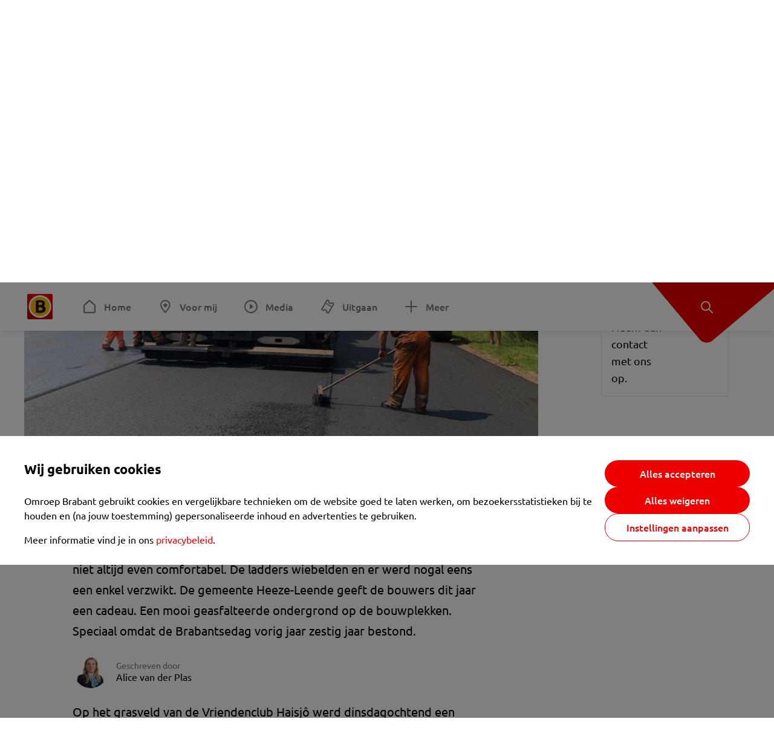

--- FILE ---
content_type: text/html; charset=utf-8
request_url: https://www.omroepbrabant.nl/nieuws/2741766/bouwers-brabantsedag-krijgen-nieuwe-ondergrond-om-veiliger-te-werken
body_size: 14744
content:
<!DOCTYPE html><html lang="nl" class="theme theme--light"><head><meta charSet="utf-8"/><meta name="viewport" content="width=device-width"/><link rel="preconnect" href="https://api.smartocto.com"/><link rel="preconnect" href="https://fcmregistrations.googleapis.com"/><link rel="preconnect" href="https://firebaseinstallations.googleapis.com"/><link rel="preconnect" href="https://measure.smartocto.com"/><link rel="preconnect" href="https://tentacles.smartocto.com"/><link rel="preconnect" href="https://www.gstatic.com"/><link rel="preload" href="/fonts/ubuntu-regular.woff2" as="font" type="font/woff2" crossorigin="anonymous"/><link rel="preload" href="/fonts/ubuntu-medium.woff2" as="font" type="font/woff2" crossorigin="anonymous"/><link rel="preload" href="/fonts/ubuntu-bold.woff2" as="font" type="font/woff2" crossorigin="anonymous"/><title>Bouwers Brabantsedag krijgen nieuwe ondergrond om veiliger te werken - Omroep Brabant: het laatste nieuws uit Brabant, sport en informatie uit jouw regio.</title><link rel="canonical" href="https://www.omroepbrabant.nl/nieuws/2741766/bouwers-brabantsedag-krijgen-nieuwe-ondergrond-om-veiliger-te-werken"/><meta name="description" content="Modder, gras en los zand. Zestig jaar lang was dat de ondergrond voor de bouwers van de cultuurhistorische optocht van de Brabantsedag. En dat was niet altijd even comfortabel. De ladders wiebelden en er werd nogal eens een enkel verzwikt. De gemeente Heeze-Leende geeft de bouwers dit jaar een cadeau. Een mooi geasfalteerde ondergrond op de bouwplekken. Speciaal omdat de Brabantsedag vorig jaar zestig jaar bestond."/><meta name="keywords" content="brabantsedag"/><meta property="og:title" content="Bouwers Brabantsedag krijgen nieuwe ondergrond om veiliger te werken"/><meta property="og:locale" content="nl_NL"/><meta property="og:site_name" content="Omroep Brabant: het laatste nieuws uit Brabant, sport en informatie uit jouw regio."/><meta property="og:url" content="https://www.omroepbrabant.nl/nieuws/2741766/bouwers-brabantsedag-krijgen-nieuwe-ondergrond-om-veiliger-te-werken"/><meta property="og:description" content="Modder, gras en los zand. Zestig jaar lang was dat de ondergrond voor de bouwers van de cultuurhistorische optocht van de Brabantsedag. En dat was niet altijd even comfortabel. De ladders wiebelden en er werd nogal eens een enkel verzwikt. De gemeente Heeze-Leende geeft de bouwers dit jaar een cadeau. Een mooi geasfalteerde ondergrond op de bouwplekken. Speciaal omdat de Brabantsedag vorig jaar zestig jaar bestond."/><meta property="og:image" content="https://api.omroepbrabant.nl/img/f/1280/720/0.44/0.52/[base64]"/><meta property="og:image:secure_url" content="https://api.omroepbrabant.nl/img/f/1280/720/0.44/0.52/[base64]"/><meta property="og:image:width" content="1200"/><meta property="og:image:height" content="630"/><meta property="fb:app_id" content="149479215220651"/><meta name="twitter:title" content="Bouwers Brabantsedag krijgen nieuwe ondergrond om veiliger te werken"/><meta name="twitter:site" content="@omroepbrabant"/><meta name="twitter:card" content="summary_large_image"/><meta name="twitter:description" content="Modder, gras en los zand. Zestig jaar lang was dat de ondergrond voor de bouwers van de cultuurhistorische optocht van de Brabantsedag. En dat was niet altijd even comfortabel. De ladders wiebelden en er werd nogal eens een enkel verzwikt. De gemeente Heeze-Leende geeft de bouwers dit jaar een cadeau. Een mooi geasfalteerde ondergrond op de bouwplekken. Speciaal omdat de Brabantsedag vorig jaar zestig jaar bestond."/><meta name="twitter:image" content="https://api.omroepbrabant.nl/img/f/1280/720/0.44/0.52/[base64]"/><link rel="alternate" type="application/rss+xml" title="RSS Feed van Omroep Brabant: het laatste nieuws uit Brabant, sport en informatie uit jouw regio." href="/rss"/><meta name="google-site-verification" content="uYIyPL0CGJu94vOAJs2FhmRO63TfcSess2HGBdUE5wk"/><meta name="google-play-app" content="app-id=nl.omroepbrabant.android"/><meta name="apple-itunes-app" content="app-id=421375755"/><meta name="article-id" content="2741766"/><meta name="category" content="news"/><meta name="url-category1" content="news item"/><meta property="article:published_time" content="2018-05-22T12:50:00Z"/><meta property="article:modified_time" content="2025-09-22T09:58:10Z"/><meta property="og:type" content="article"/><meta property="og:article:tag" content="BRABANTSEDAG"/><script type="application/ld+json">{
  &quot;@context&quot;: &quot;https://schema.org&quot;,
  &quot;@type&quot;: &quot;NewsArticle&quot;,
  &quot;headline&quot;: &quot;Bouwers Brabantsedag krijgen nieuwe ondergrond om veiliger te werken&quot;,
  &quot;description&quot;: &quot;Modder, gras en los zand. Zestig jaar lang was dat de ondergrond voor de bouwers van de cultuurhistorische optocht van de Brabantsedag. En dat was niet altijd e&quot;,
  &quot;datePublished&quot;: &quot;2018-05-22T12:50:00.000Z&quot;,
  &quot;dateModified&quot;: &quot;2025-09-22T09:58:10.000Z&quot;,
  &quot;author&quot;: [
    {
      &quot;@type&quot;: &quot;Person&quot;,
      &quot;name&quot;: &quot;Alice van der Plas&quot;
    }
  ],
  &quot;publisher&quot;: {
    &quot;@type&quot;: &quot;Organization&quot;,
    &quot;name&quot;: &quot;Omroep Brabant&quot;,
    &quot;url&quot;: &quot;https://www.omroepbrabant.nl&quot;,
    &quot;logo&quot;: {
      &quot;@type&quot;: &quot;ImageObject&quot;,
      &quot;url&quot;: &quot;https://www.omroepbrabant.nl/logo.svg&quot;
    }
  },
  &quot;mainEntityOfPage&quot;: {
    &quot;@type&quot;: &quot;WebPage&quot;,
    &quot;@id&quot;: &quot;https://www.omroepbrabant.nl/nieuws/2741766/bouwers-brabantsedag-krijgen-nieuwe-ondergrond-om-veiliger-te-werken&quot;
  },
  &quot;image&quot;: {
    &quot;@type&quot;: &quot;ImageObject&quot;,
    &quot;url&quot;: &quot;https://api.omroepbrabant.nl/img/f/768/432/0.44/0.52/[base64]&quot;,
    &quot;caption&quot;: &quot;Het eerste asfalt voor de wagenbouwers wordt gelegd&quot;
  },
  &quot;articleBody&quot;: &quot;Modder, gras en los zand. Zestig jaar lang was dat de ondergrond voor de bouwers van de cultuurhistorische optocht van de Brabantsedag. En dat was niet altijd even comfortabel. De ladders wiebelden en er werd nogal eens een enkel verzwikt. De gemeente Heeze-Leende geeft de bouwers dit jaar een cadeau. Een mooi geasfalteerde ondergrond op de bouwplekken. Speciaal omdat de Brabantsedag vorig jaar zestig jaar bestond. Op het grasveld van de Vriendenclub Haisjô werd dinsdagochtend een perfect stukje asfalt aangelegd. Aan boord van de asfalteermachine zit burgemeester Paul Verhoeven van de gemeente Heeze-Leende. \&quot;Vanuit de organisatie kregen we al eerder signalen dat mensen in de modder stonden en op oneffen gebied\&quot;, vertelt de burgemeester. \&quot;Mensen moesten een ladder opklauteren en kabels lagen in de blubber.\&quot; Maar dat is nu dus verleden tijd.  Tekst gaat verder onder video     Het gemeentebestuur heeft besloten de ondergrond van de zestien bouwplaatsen te verharden. Niet alle bouwplaatsen krijgen asfalt, sommige bouwplaatsen worden verhard met zogeheten  stelconplaten.&#x27;Brabantsedag brengt ons veel&#x27; Het verharden van alle bouwplaatsen kost de gemeente vrij veel geld. De kosten worden geschat tussen de 50.000 en 60.000 euro. Maar dat heeft de gemeente er graag voor over. \&quot;De Brabantsedag brengt ons heel veel\&quot;,  zegt burgemeester Verhoeven. \&quot;Het is een cadeautje dat de gemeente elk jaar uit mag pakken. Het wordt door de inwoners gedaan. En nu kunnen wij iets terugdoen. Het levert ons veel naamsbekendheid op. Maar nog belangrijker vind ik wat er gebeurt in het dorp zelf. Samen zoiets bouwen. Het gevoel dat erbij ontstaat. Het is letterlijk onbetaalbaar.\&quot;  &#x27;Asfalt is top&#x27; \&quot;Voor ons betekent dit een stuk toekomst. We bouwen al heel lang. En nu kunnen we nog langer blijven staan\&quot;,  zegt Mark Damen van de vriendenkring Haisjô. \&quot;We staan soms op ladders van drie meter hoog te wiebelen\&quot;,  vult Bart Wijnen van Haisjô aan. \&quot;En sjouwen met apparatuur op wieltjes door het gras. Dan is asfalt echt top.\&quot;\&quot;We vinden het heel meedenkend van de gemeente\&quot;,  zegt Damen. \&quot;Het is een investering in de toekomst en dus voelen we ons veiliger\&quot;. Wijnen is ervan overtuigd dat hij deze zomer makkelijker kan bouwen aan de wagens. \&quot;Geen mensen meer die hun enkels verzwikken in een kuil. Het gaat veel makkelijker werken.\&quot;  Tekst gaat verder onder video &quot;,
  &quot;contentLocation&quot;: {
    &quot;@type&quot;: &quot;Place&quot;,
    &quot;name&quot;: &quot;Heeze&quot;,
    &quot;address&quot;: {
      &quot;@type&quot;: &quot;PostalAddress&quot;,
      &quot;addressLocality&quot;: &quot;Heeze&quot;,
      &quot;addressCountry&quot;: &quot;NL&quot;
    }
  },
  &quot;about&quot;: {
    &quot;@type&quot;: &quot;Place&quot;,
    &quot;name&quot;: &quot;Heeze&quot;
  }
}</script><link rel="preload" as="image" imageSrcSet="https://api.omroepbrabant.nl/img/f/640/360/0.44/0.52/[base64] 640w, https://api.omroepbrabant.nl/img/f/768/432/0.44/0.52/[base64] 768w, https://api.omroepbrabant.nl/img/f/1024/576/0.44/0.52/[base64] 1024w, https://api.omroepbrabant.nl/img/f/1280/720/0.44/0.52/[base64] 1280w" imageSizes="768px" fetchpriority="high"/><meta name="next-head-count" content="43"/><script src="https://cdn.optoutadvertising.com/script/ootag.v2.min.js" type="3a874cbf311336b3f262e966-text/javascript"></script><script type="3a874cbf311336b3f262e966-text/javascript">var ootag = ootag || {};
                                ootag.queue = ootag.queue || [];
                                ootag.queue.push(function () { ootag.initializeOo({ noRequestsOnPageLoad: true, publisher: 4 }); });</script><script src="/loader.js" async="" type="3a874cbf311336b3f262e966-text/javascript"></script><script id="tentaclesScript" data-nscript="beforeInteractive" type="3a874cbf311336b3f262e966-text/javascript">window.tentacles = {apiToken: "undefined", scrollDepthDevice: 'desktop'};</script><link rel="preload" href="/_next/static/css/cf2dc49a651307c9.css" as="style"/><link rel="stylesheet" href="/_next/static/css/cf2dc49a651307c9.css" data-n-g=""/><link rel="preload" href="/_next/static/css/62ce96866253bcd6.css" as="style"/><link rel="stylesheet" href="/_next/static/css/62ce96866253bcd6.css" data-n-p=""/><link rel="preload" href="/_next/static/css/07c7b7b67d0d9d14.css" as="style"/><link rel="stylesheet" href="/_next/static/css/07c7b7b67d0d9d14.css" data-n-p=""/><link rel="preload" href="/_next/static/css/a6eaaabd6cd46319.css" as="style"/><link rel="stylesheet" href="/_next/static/css/a6eaaabd6cd46319.css" data-n-p=""/><noscript data-n-css=""></noscript><script defer="" nomodule="" src="/_next/static/chunks/polyfills-42372ed130431b0a.js" type="3a874cbf311336b3f262e966-text/javascript"></script><script src="/_next/static/chunks/webpack-c00d388c9209e829.js" defer="" type="3a874cbf311336b3f262e966-text/javascript"></script><script src="/_next/static/chunks/framework-945b357d4a851f4b.js" defer="" type="3a874cbf311336b3f262e966-text/javascript"></script><script src="/_next/static/chunks/main-461b0a2fe5dc1db8.js" defer="" type="3a874cbf311336b3f262e966-text/javascript"></script><script src="/_next/static/chunks/pages/_app-3184fc85f4be30a1.js" defer="" type="3a874cbf311336b3f262e966-text/javascript"></script><script src="/_next/static/chunks/9883-5cacc641da2a974a.js" defer="" type="3a874cbf311336b3f262e966-text/javascript"></script><script src="/_next/static/chunks/499-ad1355b3f7c93fa8.js" defer="" type="3a874cbf311336b3f262e966-text/javascript"></script><script src="/_next/static/chunks/789-47312114fee133cf.js" defer="" type="3a874cbf311336b3f262e966-text/javascript"></script><script src="/_next/static/chunks/4919-7bf3860439a1a7a7.js" defer="" type="3a874cbf311336b3f262e966-text/javascript"></script><script src="/_next/static/chunks/3632-0ba96a994326dac1.js" defer="" type="3a874cbf311336b3f262e966-text/javascript"></script><script src="/_next/static/chunks/2724-e167c8209d995d4b.js" defer="" type="3a874cbf311336b3f262e966-text/javascript"></script><script src="/_next/static/chunks/7433-b43efdf235fc3316.js" defer="" type="3a874cbf311336b3f262e966-text/javascript"></script><script src="/_next/static/chunks/4154-a00bf2899fc6e9af.js" defer="" type="3a874cbf311336b3f262e966-text/javascript"></script><script src="/_next/static/chunks/9272-edfc35fd39dfcfa8.js" defer="" type="3a874cbf311336b3f262e966-text/javascript"></script><script src="/_next/static/chunks/pages/nieuws/%5BexternalId%5D/%5Bslug%5D-0020e5d606d48693.js" defer="" type="3a874cbf311336b3f262e966-text/javascript"></script><script src="/_next/static/SayKKxoI6fx6buKkEbTVn/_buildManifest.js" defer="" type="3a874cbf311336b3f262e966-text/javascript"></script><script src="/_next/static/SayKKxoI6fx6buKkEbTVn/_ssgManifest.js" defer="" type="3a874cbf311336b3f262e966-text/javascript"></script></head><body><div id="__next"><script type="3a874cbf311336b3f262e966-text/javascript">var _comscore = _comscore || [];</script><div><div class="layout_loading-bar-wrapper__MiYij"><div class="loading-bar_loading-bar__7hBm8"><div class="loading-bar_loading-bar__fill__hYDf3"></div></div></div><header class="header_header__5W1NW"><div class="header_body__SALc_"><a href="#content" class="header_skip-content__qORiF">Navigatie overslaan</a><button type="button" class="header_hamburger__X9GMg" title="Open menu"><svg xmlns="http://www.w3.org/2000/svg" width="24" height="24" fill="none" viewBox="0 0 24 24"><rect width="20" height="2" x="2" y="4" fill="#F00000" rx="1"></rect><rect width="16" height="2" x="2" y="11" fill="#F00000" rx="1"></rect><rect width="12" height="2" x="2" y="18" fill="#F00000" rx="1"></rect></svg></button><a aria-label="Ga naar de homepage" class="header_logo-container__xWSyu" href="/"><div class="header_logo__6uC4v"></div></a><nav class="header_main-navigation__35_Cf" role="navigation" aria-label="Hoofdnavigatie"><ul class="header_menu__HPMcM"><li><a class="header_item__BLHX1 header_item--home__qTKZa" href="/">Home</a></li><li><a class="header_item__BLHX1 header_item--personal__zDxkk" href="/voormij">Voor mij</a></li><li><a class="header_item__BLHX1 header_item--media__PdYzr" href="/media">Media</a></li><li><a class="header_item__BLHX1 header_item--events__3hsRT" href="/events">Uitgaan</a></li><li><a class="header_item__BLHX1 header_item--more__eNqv0" href="/meer">Meer</a></li></ul></nav></div><div class="header-flap_header-flap__d_WBr"><div class="header-flap_body__U4qkL"><a title="Ontdek" href="/ontdek"><img src="/static/icons/explore-white.svg" alt="" width="24" height="24" class="header-flap_tip__icon__5dq_o" loading="lazy"/></a></div></div></header><main id="content" class="layout_layout__S5c37 layout_layout__S5c37"><div><div class="theme-container_inner__Jy07F"><article class="article_article__3axGo"><div class="ad_ad__B3I0k article_ad__ZF0N_ responsive-ad_desktop-only__HPOrN"><div class="ad_label__NoxuZ">Advertentie</div><div role="presentation" title="Hier staat een advertentie" class="ad_unit__dKgV6" style="width:728px;height:90px" data-test-id="ad"><div id="omroepbrabant_web_desktop_article_leaderboard_atf"></div></div></div><header class="article_header__YYGOl article_cap-width__M69jE"><span class="badge_badge__YyLGB badge_size-s__o_GMz">VIDEO</span><h1 class="article_title__nGZsZ">Bouwers Brabantsedag krijgen nieuwe ondergrond om veiliger te werken<span class="article_location__covCY" aria-hidden="true"> <!-- -->in <!-- -->Heeze</span></h1><div class="article_time__fFeOM">22 mei 2018 om 14:50 • Aangepast
    22 september 2025 om 11:58</div></header><div class="article_cap-width__M69jE"><div class="article_container__7FvLw"><div><div class="light-box_light-box__2FhnF"><figure class="figure_image__ayLR4 figure_featured__zAO_7"><div class="image_image__jrtjt image_image--16x9__9HBQ8"><img alt="Het eerste asfalt voor de wagenbouwers wordt gelegd" fetchpriority="high" loading="eager" width="768" height="432" decoding="async" data-nimg="1" style="color:transparent" sizes="768px" srcSet="https://api.omroepbrabant.nl/img/f/640/360/0.44/0.52/[base64] 640w, https://api.omroepbrabant.nl/img/f/768/432/0.44/0.52/[base64] 768w, https://api.omroepbrabant.nl/img/f/1024/576/0.44/0.52/[base64] 1024w, https://api.omroepbrabant.nl/img/f/1280/720/0.44/0.52/[base64] 1280w" src="https://api.omroepbrabant.nl/img/f/1280/720/0.44/0.52/[base64]"/></div><figcaption class="figure_caption__o3zlW">Het eerste asfalt voor de wagenbouwers wordt gelegd</figcaption></figure><button type="button" class="light-box_action__4i4tJ light-box_action--enlarge__G5tVa" title="vergroot"></button></div><div class="article_shares-notification__WgjfL"><ul class="shares_shares__OVZV5"><li><a href="https://www.facebook.com/sharer/sharer.php?u=https%3A%2F%2Fwww.omroepbrabant.nl%2Fnieuws%2F2741766%2Fbouwers-brabantsedag-krijgen-nieuwe-ondergrond-om-veiliger-te-werken" target="_blank" rel="noopener noreferrer" title="Deel op Facebook" class="shares_link__04yKL"><span class="share-icon_share-icon__GA5sB"><svg xmlns="http://www.w3.org/2000/svg" width="24" height="24" fill="none" viewBox="0 0 24 24"><g clip-path="url(#a)"><mask id="b" width="24" height="24" x="0" y="0" maskUnits="userSpaceOnUse" style="mask-type:luminance"><path fill="#fff" d="M24 0H0v24h24z"></path></mask><g mask="url(#b)"><mask id="c" width="34" height="34" x="-5" y="-5" maskUnits="userSpaceOnUse" style="mask-type:luminance"><path fill="#fff" d="M-4.8-4.8h33.6v33.6H-4.8z"></path></mask><g mask="url(#c)"><path fill="#0866FF" d="M24 12c0-6.627-5.373-12-12-12S0 5.373 0 12c0 5.628 3.874 10.35 9.101 11.647v-7.98H6.627V12H9.1v-1.58c0-4.085 1.848-5.978 5.858-5.978.76 0 2.072.15 2.61.298v3.325c-.284-.03-.776-.045-1.387-.045-1.968 0-2.728.745-2.728 2.683V12h3.92l-.674 3.667h-3.246v8.245C19.395 23.194 24 18.135 24 12"></path><path fill="#fff" d="M16.7 15.667 17.373 12h-3.92v-1.297c0-1.938.76-2.683 2.729-2.683.61 0 1.103.015 1.386.045V4.74c-.537-.15-1.849-.299-2.609-.299-4.01 0-5.858 1.893-5.858 5.978V12H6.627v3.667H9.1v7.98a12 12 0 0 0 4.353.265v-8.245z"></path></g></g></g><defs><clipPath id="a"><path fill="#fff" d="M0 0h24v24H0z"></path></clipPath></defs></svg></span></a></li><li><a href="https://api.whatsapp.com/send?text=Bouwers%20Brabantsedag%20krijgen%20nieuwe%20ondergrond%20om%20veiliger%20te%20werken%20https%3A%2F%2Fwww.omroepbrabant.nl%2Fnieuws%2F2741766%2Fbouwers-brabantsedag-krijgen-nieuwe-ondergrond-om-veiliger-te-werken" target="_blank" rel="noopener noreferrer" title="Deel op WhatsApp" class="shares_link__04yKL"><span class="share-icon_share-icon__GA5sB"><svg xmlns="http://www.w3.org/2000/svg" width="24" height="24" fill="none" viewBox="0 0 24 24"><g clip-path="url(#a)"><path fill="#25D366" d="M24 12c0-6.627-5.373-12-12-12S0 5.373 0 12s5.373 12 12 12 12-5.373 12-12"></path><mask id="b" width="18" height="18" x="3" y="3" maskUnits="userSpaceOnUse" style="mask-type:luminance"><path fill="#fff" d="M20.25 3.75H3.75v16.5h16.5z"></path></mask><g mask="url(#b)"><path fill="#fff" d="m3.79 20.25 1.16-4.237a8.16 8.16 0 0 1-1.092-4.088c.002-4.507 3.67-8.175 8.176-8.175 2.187 0 4.24.853 5.784 2.398a8.13 8.13 0 0 1 2.393 5.785c-.002 4.508-3.67 8.175-8.177 8.175a8.2 8.2 0 0 1-3.91-.995zm4.535-2.617c1.152.684 2.252 1.094 3.707 1.094 3.745 0 6.796-3.048 6.798-6.796a6.794 6.794 0 0 0-6.793-6.8 6.806 6.806 0 0 0-6.799 6.795c0 1.53.448 2.675 1.2 3.873l-.686 2.508zm7.828-3.757c-.05-.085-.187-.136-.392-.238-.204-.103-1.208-.597-1.396-.665s-.323-.103-.46.102c-.136.204-.528.665-.647.801s-.238.154-.443.051c-.204-.102-.862-.318-1.643-1.014a6.1 6.1 0 0 1-1.136-1.416c-.12-.204-.012-.314.09-.416.091-.092.203-.239.306-.358.104-.119.137-.204.206-.34s.034-.256-.017-.359-.46-1.107-.63-1.516c-.166-.399-.335-.345-.46-.351L9.14 8.15a.75.75 0 0 0-.544.256c-.187.205-.715.698-.715 1.704s.732 1.977.834 2.113c.102.137 1.44 2.2 3.49 3.085.487.21.868.336 1.164.43.49.156.935.134 1.287.082.393-.059 1.209-.495 1.38-.972.17-.478.17-.887.118-.972"></path></g></g><defs><clipPath id="a"><path fill="#fff" d="M0 0h24v24H0z"></path></clipPath></defs></svg></span></a></li><li><div class="copy-link_copy-link__Qvo2n"><button type="button" class="copy-link_button__LJBPF shares_link__04yKL" title="Kopieër link"><span class="share-icon_share-icon__GA5sB"><svg xmlns="http://www.w3.org/2000/svg" width="40" height="40" fill="none" viewBox="0 0 40 40"><rect width="38.75" height="38.75" x="0.625" y="0.625" fill="#000" rx="19.375"></rect><rect width="38.75" height="38.75" x="0.625" y="0.625" stroke="#000" stroke-width="1.25" rx="19.375"></rect><path stroke="#fff" stroke-linecap="round" stroke-linejoin="round" stroke-width="2.5" d="m20 12.929 1.768-1.768a5 5 0 0 1 7.07 7.071l-3.535 3.536a5 5 0 0 1-7.07 0l-.122-.122"></path><path stroke="#fff" stroke-linecap="round" stroke-linejoin="round" stroke-width="2.5" d="m20 27.071-1.768 1.768a5 5 0 0 1-7.07-7.071l3.535-3.536a5 5 0 0 1 7.07 0l.122.122"></path></svg></span></button></div></li></ul><div><button type="button" class="reading-help-button_reading-help-button__7OKx7" aria-haspopup="dialog" aria-expanded="false" aria-controls="reading-help-dialog-container"><svg xmlns="http://www.w3.org/2000/svg" width="24" height="24" viewBox="0 0 24 24" class="icon-lightbulb_container__SrFAO" fill="none"><rect width="24" height="24" rx="12" fill="#F00000"></rect><g clip-path="url(#clip0_6726_7450)"><path d="M16.5 11.25C16.5 12.9845 15.5187 14.4897 14.081 15.2409C13.4587 15.5661 15 17.25 12 17.25C9 17.25 10.5413 15.5661 9.91896 15.2409C8.48128 14.4897 7.5 12.9845 7.5 11.25C7.5 8.76472 9.51472 6.75 12 6.75C14.4853 6.75 16.5 8.76472 16.5 11.25Z" stroke="white" stroke-width="1.5"></path><line x1="12.75" y1="19.5" x2="11.25" y2="19.5" stroke="white" stroke-width="1.5" stroke-linecap="round"></line><rect x="11.625" y="3.375" width="0.75" height="1.5" rx="0.375" stroke="white" stroke-width="0.75"></rect><rect x="19.875" y="10.875" width="0.75" height="1.5" rx="0.375" transform="rotate(90 19.875 10.875)" stroke="white" stroke-width="0.75"></rect><rect x="5.625" y="10.875" width="0.75" height="1.5" rx="0.375" transform="rotate(90 5.625 10.875)" stroke="white" stroke-width="0.75"></rect><rect x="18.1713" y="5.68787" width="0.75" height="1.5" rx="0.375" transform="rotate(49.1522 18.1713 5.68787)" stroke="white" stroke-width="0.75"></rect><rect x="-0.0383995" y="-0.528938" width="0.75" height="1.5" rx="0.375" transform="matrix(0.654051 -0.75645 -0.75645 -0.654051 5.78857 6.95226)" stroke="white" stroke-width="0.75"></rect><rect x="6.16357" y="15.5289" width="0.75" height="1.5" rx="0.375" transform="rotate(49.1522 6.16357 15.5289)" stroke="white" stroke-width="0.75"></rect><rect x="-0.0383995" y="-0.528938" width="0.75" height="1.5" rx="0.375" transform="matrix(0.654051 -0.75645 -0.75645 -0.654051 17.7886 16.7023)" stroke="white" stroke-width="0.75"></rect></g><defs><clipPath id="clip0_6726_7450"><rect width="18" height="18" fill="white" transform="translate(3 3)"></rect></clipPath></defs></svg>Hulp bij lezen</button></div></div><div class="article_content-container__ZWUdg article-container"><div class="content_content__vY3CR">Modder, gras en los zand. Zestig jaar lang was dat de ondergrond voor de bouwers van de cultuurhistorische optocht van de Brabantsedag. En dat was niet altijd even comfortabel. De ladders wiebelden en er werd nogal eens een enkel verzwikt. De gemeente Heeze-Leende geeft de bouwers dit jaar een cadeau. Een mooi geasfalteerde ondergrond op de bouwplekken. Speciaal omdat de Brabantsedag vorig jaar zestig jaar bestond.</div><div class="author_author__At47E"><div class="author_avatars__rPb3F"><a tabindex="-1" class="author_avatar__Tohc5" href="/wieiswie/3/alice-van-der-plas"><img class="author_avatar__image___pU92" src="https://api.omroepbrabant.nl/img/w/1280/cmsprod/file/61f3b5357b554ea5b19c91657df97a7b.jpg" alt="Profielfoto van Alice van der Plas" loading="lazy"/></a></div><div class="author_body__Ja7vw">Geschreven door<div class="author_names__20_Vh"><a class="author_name__fmArP" href="/wieiswie/3/alice-van-der-plas">Alice van der Plas</a></div></div></div><div class="content_content__vY3CR"><p>Op het grasveld van de Vriendenclub Haisjô werd dinsdagochtend een perfect stukje asfalt aangelegd. Aan boord van de asfalteermachine zit burgemeester Paul Verhoeven van de gemeente Heeze-Leende. </p><p>"Vanuit de organisatie kregen we al eerder signalen dat mensen in de modder stonden en op oneffen gebied", vertelt de burgemeester. "Mensen moesten een ladder opklauteren en kabels lagen in de blubber." Maar dat is nu dus verleden tijd.<br /> <br /> <em>Tekst gaat verder onder video</em></p><p> </p></div><div class="video-block_video-block__VtErY" style="height:100%"></div><div class="content_content__vY3CR"><p> </p><p> </p></div><div class="content_content__vY3CR"><p>Het gemeentebestuur heeft besloten de ondergrond van de zestien bouwplaatsen te verharden. Niet alle bouwplaatsen krijgen asfalt, sommige bouwplaatsen worden verhard met zogeheten <a href="https://www.google.nl/search?q=stelconplaten+beton&rlz=1C1GCEA_en&tbm=isch&tbo=u&source=univ&sa=X&ved=0ahUKEwipiYzVnpnbAhWLCuwKHUKIBtcQsAQI6gE&biw=1920&bih=974"> stelconplaten</a>.</p><p><strong>'Brabantsedag brengt ons veel'</strong><strong><br /></strong><strong> </strong>Het verharden van alle bouwplaatsen kost de gemeente vrij veel geld. De kosten worden geschat tussen de 50.000 en 60.000 euro. Maar dat heeft de gemeente er graag voor over. </p><p>"De Brabantsedag brengt ons heel veel",  zegt burgemeester Verhoeven. "Het is een cadeautje dat de gemeente elk jaar uit mag pakken. Het wordt door de inwoners gedaan. En nu kunnen wij iets terugdoen. Het levert ons veel naamsbekendheid op. Maar nog belangrijker vind ik wat er gebeurt in het dorp zelf. Samen zoiets bouwen. Het gevoel dat erbij ontstaat. Het is letterlijk onbetaalbaar."</p><p> </p><p> </p><p><strong>'Asfalt is top'</strong><strong><br /></strong><strong> </strong>"Voor ons betekent dit een stuk toekomst. We bouwen al heel lang. En nu kunnen we nog langer blijven staan",  zegt Mark Damen van de vriendenkring Haisjô. "We staan soms op ladders van drie meter hoog te wiebelen",  vult Bart Wijnen van Haisjô aan. "En sjouwen met apparatuur op wieltjes door het gras. Dan is asfalt echt top."</p><p>"We vinden het heel meedenkend van de gemeente",  zegt Damen. "Het is een investering in de toekomst en dus voelen we ons veiliger". Wijnen is ervan overtuigd dat hij deze zomer makkelijker kan bouwen aan de wagens. "Geen mensen meer die hun enkels verzwikken in een kuil. Het gaat veel makkelijker werken."<br /> <br /> <em>Tekst gaat verder onder video</em></p><p> </p></div><div class="video-block_video-block__VtErY" style="height:100%"></div></div></div><div class="ad_ad__B3I0k article_ad__ZF0N_ responsive-ad_desktop-only__HPOrN"><div class="ad_label__NoxuZ">Advertentie</div><div role="presentation" title="Hier staat een advertentie" class="ad_unit__dKgV6" style="width:320px;height:600px" data-test-id="ad"><div id="omroepbrabant_web_desktop_article_rectangle_atf"></div></div></div><div class="ad_ad__B3I0k article_ad__ZF0N_ responsive-ad_tablet-only__MpJ5i"><div class="ad_label__NoxuZ">Advertentie</div><div role="presentation" title="Hier staat een advertentie" class="ad_unit__dKgV6" style="width:320px;height:600px" data-test-id="ad"><div id="omroepbrabant_web_tablet_article_rectangle_atf"></div></div></div><div class="article_article__bottom__0_3kr"><a class="article_tip-container__JWWSZ" href="/contact"><section class="card_card___rEc_ article_tip__U7UL0 card_card--border-radius-s__4yH27 card_card--with-border__kFh5H"><div class="article_text-container__35iqJ" id="element"><h3 class="article_card-title__Dyhu_">App ons!</h3><p class="article_text__yVb0L">Heb je een foutje gezien of heb je een opmerking over dit artikel? Neem dan contact met ons op.</p></div><span class="article_arrow__w_lDQ"></span></section></a></div></div><aside class="article_outbrain-container__IbiIC"><div class="article_wrapper__AP0Xm"><div class="article_oustream-container__ZmHSf"><div id="omroepbrabant_outstream" style="width:100%;height:auto"></div></div><div class="outbrain_wrapper___CWiO"><div class="embedded-consent-overlay_overlay__JUUf_"><div class="embedded-consent-overlay_content__TM8wW"><img src="/static/images/cookie.svg" alt="onboarding visual" width="48" height="48"/><p class="embedded-consent-overlay_description__J_S_w">Klik op &#x27;Accepteren&#x27; om de cookies van <strong>Outbrain</strong> te accepteren en de inhoud te bekijken.</p><button type="button" class="button_button__FKVlD embedded-consent-overlay_button__DARiP"><span class="button_content__pAcyC">Accepteren</span></button></div></div></div></div><div class="ad_ad__B3I0k article_ad__ZF0N_ responsive-ad_desktop-only__HPOrN"><div class="ad_label__NoxuZ">Advertentie</div><div role="presentation" title="Hier staat een advertentie" class="ad_unit__dKgV6" style="width:320px;height:600px" data-test-id="ad"><div id="omroepbrabant_web_desktop_article_rectangle_btf2"></div></div></div><div class="ad_ad__B3I0k article_ad__ZF0N_ responsive-ad_tablet-only__MpJ5i"><div class="ad_label__NoxuZ">Advertentie</div><div role="presentation" title="Hier staat een advertentie" class="ad_unit__dKgV6" style="width:320px;height:600px" data-test-id="ad"><div id="omroepbrabant_web_tablet_article_rectangle_btf2"></div></div></div><div class="ad_ad__B3I0k article_ad__ZF0N_ responsive-ad_phone-only__a3hI_"><div class="ad_label__NoxuZ">Advertentie</div><div role="presentation" title="Hier staat een advertentie" class="ad_unit__dKgV6" style="width:320px;height:600px" data-test-id="ad"><div id="omroepbrabant_web_phone_article_rectangle_btf1"></div></div></div></aside></div></article></div></div></main><footer class="footer_footer__3D8Kk"><div class="footer_body__rdK_n footer_centered__2Iepx"><nav class="footer_menu__dFo6T" aria-label="Voettekst navigatie"><section class="footer_group__45f9p"><h3 class="footer_title__wN0vs">Nieuws</h3><ul class="footer_links__vJGIU"><li><a class="footer_link__jlaXa" href="/netbinnen"><span class="footer_underline__4cdo6">Net binnen</span></a></li><li><a class="footer_link__jlaXa" href="/carnaval"><span class="footer_underline__4cdo6">Carnaval</span></a></li><li><a class="footer_link__jlaXa" href="/mostviewed"><span class="footer_underline__4cdo6">Meest gelezen</span></a></li><li><a class="footer_link__jlaXa" href="/lokaal"><span class="footer_underline__4cdo6">Lokaal</span></a></li><li><a class="footer_link__jlaXa" href="/112"><span class="footer_underline__4cdo6">112</span></a></li><li><a class="footer_link__jlaXa" href="/sport"><span class="footer_underline__4cdo6">Sport</span></a></li><li><a class="footer_link__jlaXa" href="/weer"><span class="footer_underline__4cdo6">Weer</span></a></li><li><a class="footer_link__jlaXa" href="/verkeer"><span class="footer_underline__4cdo6">Verkeer</span></a></li><li><a class="footer_link__jlaXa" href="/vluchtinformatie"><span class="footer_underline__4cdo6">Eindhoven Airport</span></a></li><li><a class="footer_link__jlaXa" href="/events"><span class="footer_underline__4cdo6">Uitgaan</span></a></li></ul></section><section class="footer_group__45f9p"><h3 class="footer_title__wN0vs">Media</h3><ul class="footer_links__vJGIU"><li><a class="footer_link__jlaXa" href="/tv"><span class="footer_underline__4cdo6">Kijk live TV</span></a></li><li><a class="footer_link__jlaXa" href="/tv/gids"><span class="footer_underline__4cdo6">Televisiegids</span></a></li><li><a class="footer_link__jlaXa" href="/tv/programmas"><span class="footer_underline__4cdo6">TV gemist</span></a></li><li><a class="footer_link__jlaXa" href="https://www.brabantplus.nl/" target="_blank" rel="noopener noreferrer"><span class="footer_underline__4cdo6">Brabant+</span></a></li><li><a class="footer_link__jlaXa" href="/radio"><span class="footer_underline__4cdo6">Luister live radio</span></a></li><li><a class="footer_link__jlaXa" href="/radio/gids"><span class="footer_underline__4cdo6">Radiogids</span></a></li><li><a class="footer_link__jlaXa" href="/radio/programmas"><span class="footer_underline__4cdo6">Radio gemist</span></a></li><li><a class="footer_link__jlaXa" href="/podcast"><span class="footer_underline__4cdo6">Podcasts</span></a></li><li><a class="footer_link__jlaXa" href="/nieuwsbrief"><span class="footer_underline__4cdo6">Nieuwsbrieven</span></a></li><li><a class="footer_link__jlaXa" href="/download"><span class="footer_underline__4cdo6">Download de app</span></a></li></ul></section><section class="footer_group__45f9p"><h3 class="footer_title__wN0vs">Omroep Brabant</h3><ul class="footer_links__vJGIU"><li><a class="footer_link__jlaXa" href="/over-omroep-brabant"><span class="footer_underline__4cdo6">Over ons</span></a></li><li><a class="footer_link__jlaXa" href="/wieiswie"><span class="footer_underline__4cdo6">Wie is wie</span></a></li><li><a class="footer_link__jlaXa" href="https://www.werkenbijomroepbrabant.nl/" target="_blank" rel="noopener noreferrer"><span class="footer_underline__4cdo6">Werken bij Omroep Brabant</span></a></li><li><a class="footer_link__jlaXa" href="https://www.omroepbrabantreclame.nl/" target="_blank" rel="noopener noreferrer"><span class="footer_underline__4cdo6">Adverteren</span></a></li><li><a class="footer_link__jlaXa" href="/persberichten"><span class="footer_underline__4cdo6">Persberichten</span></a></li><li><a class="footer_link__jlaXa" href="/panel"><span class="footer_underline__4cdo6">Panel</span></a></li><li><a class="footer_link__jlaXa" href="/privacy"><span class="footer_underline__4cdo6">Privacy</span></a></li><li><a class="footer_link__jlaXa" href="/rondleiding"><span class="footer_underline__4cdo6">Rondleiding</span></a></li><li><a class="footer_link__jlaXa" href="https://www.ikbeneenbrabander.nl/" target="_blank" rel="noopener noreferrer"><span class="footer_underline__4cdo6">Webshop</span></a></li><li><button class="footer_link__jlaXa" type="button"><span class="footer_underline__4cdo6">Cookie-instellingen</span></button></li></ul></section><section class="footer_group__45f9p"><h3 class="footer_title__wN0vs">Contact</h3><ul class="footer_links__vJGIU"><li><a class="footer_link__jlaXa" href="/contact"><span class="footer_underline__4cdo6">Tip de redactie</span></a></li><li><a class="footer_link__jlaXa" href="/regioverslaggevers"><span class="footer_underline__4cdo6">Regioverslaggevers</span></a></li><li><a class="footer_link__jlaXa" href="/adresencontactgegevens"><span class="footer_underline__4cdo6">Adres en contactgegevens</span></a></li></ul></section></nav><nav><h3 class="footer_title__wN0vs">Social Media</h3><ul class="footer_socials__4nxJq"><li class="footer_social-item__7GSJP"><a href="https://www.facebook.com/omroepbrabant" class="footer_social-link__nKxcp" target="_black" rel="noopener" title="Bekijk onze Facebook pagina"><span class="share-icon_share-icon__GA5sB share-icon_no-color__H0iN0 share-icon_small__bEexo"><svg xmlns="http://www.w3.org/2000/svg" width="24" height="24" fill="none" viewBox="0 0 24 24"><path fill="#3B5998" d="M12 2C6.477 2 2 6.496 2 12.042c0 4.974 3.605 9.093 8.332 9.89v-7.795H7.92V11.33h2.412V9.263c0-2.4 1.46-3.708 3.593-3.708 1.021 0 1.899.076 2.154.11v2.508l-1.48.001c-1.159 0-1.383.553-1.383 1.365v1.791h2.767l-.36 2.805h-2.406V22C18.164 21.395 22 17.171 22 12.039 22 6.496 17.523 2 12 2"></path></svg></span><p class="footer_social-text__E0Ozk">Facebook</p></a></li><li class="footer_social-item__7GSJP"><a href="https://instagram.com/omroepbrabant/" class="footer_social-link__nKxcp" target="_black" rel="noopener" title="Bekijk onze Instagram feed"><span class="share-icon_share-icon__GA5sB share-icon_no-color__H0iN0 share-icon_small__bEexo"><svg xmlns="http://www.w3.org/2000/svg" width="24" height="24" viewBox="0 0 24 24"><defs><radialGradient id="a" cx="25.288%" cy="87.793%" r="103.939%" fx="25.288%" fy="87.793%"><stop offset="0%" stop-color="#FDDF72"></stop><stop offset="36.48%" stop-color="#FF500F"></stop><stop offset="71.744%" stop-color="#DB0068"></stop><stop offset="100%" stop-color="#4E27E9"></stop></radialGradient></defs><path fill="url(#a)" d="M12 4.622c2.403 0 2.688.01 3.637.053 2.44.11 3.579 1.268 3.69 3.689.043.949.051 1.234.051 3.637s-.009 2.688-.051 3.637c-.112 2.418-1.248 3.578-3.69 3.689-.949.043-1.232.052-3.637.052-2.403 0-2.688-.009-3.637-.052-2.445-.112-3.578-1.275-3.689-3.69-.044-.949-.053-1.233-.053-3.637s.01-2.687.053-3.637c.112-2.42 1.248-3.578 3.69-3.689.949-.043 1.233-.052 3.636-.052M12 3c-2.444 0-2.75.01-3.71.054-3.269.15-5.085 1.964-5.235 5.235C3.01 9.249 3 9.556 3 12s.01 2.751.054 3.711c.15 3.269 1.964 5.085 5.235 5.235.96.043 1.267.054 3.711.054s2.751-.01 3.711-.054c3.266-.15 5.086-1.963 5.234-5.235.044-.96.055-1.267.055-3.711s-.01-2.75-.054-3.71c-.147-3.266-1.963-5.085-5.234-5.235C14.75 3.01 14.444 3 12 3m0 4.379a4.622 4.622 0 1 0 0 9.243 4.622 4.622 0 0 0 0-9.244M12 15a3 3 0 1 1 0-6 3 3 0 0 1 0 6m4.805-8.884a1.08 1.08 0 1 0-.001 2.161 1.08 1.08 0 0 0 0-2.16"></path></svg></span><p class="footer_social-text__E0Ozk">Instagram</p></a></li><li class="footer_social-item__7GSJP"><a href="https://www.youtube.com/user/omroepbrabant" class="footer_social-link__nKxcp" target="_black" rel="noopener" title="Bekijk ons YouTube kanaal"><span class="share-icon_share-icon__GA5sB share-icon_no-color__H0iN0 share-icon_small__bEexo"><svg xmlns="http://www.w3.org/2000/svg" width="24" height="24" viewBox="0 0 24 24"><path fill="red" d="M17.711 5.143c-2.703-.191-8.723-.19-11.422 0C3.366 5.35 3.022 7.181 3 12c.022 4.81.363 6.65 3.289 6.857 2.7.19 8.72.191 11.422 0C20.634 18.65 20.978 16.819 21 12c-.022-4.81-.363-6.65-3.289-6.857M9.75 15.111V8.89l6 3.106z"></path></svg></span><p class="footer_social-text__E0Ozk">YouTube</p></a></li><li class="footer_social-item__7GSJP"><a href="https://www.tiktok.com/@omroepbrabant" class="footer_social-link__nKxcp" target="_black" rel="noopener" title="Bekijk onze TikTok video&#x27;s"><span class="share-icon_share-icon__GA5sB share-icon_no-color__H0iN0 share-icon_small__bEexo"><svg xmlns="http://www.w3.org/2000/svg" width="24" height="24" viewBox="0 0 24 24"><path fill="#010101" d="M19.589 6.686a4.79 4.79 0 0 1-3.77-4.245V2h-3.445v13.672a2.896 2.896 0 0 1-5.201 1.743l-.002-.001.002.001a2.895 2.895 0 0 1 3.183-4.51v-3.5a6.329 6.329 0 0 0-5.394 10.692 6.33 6.33 0 0 0 10.857-4.424V8.687a8.2 8.2 0 0 0 4.773 1.526V6.79a5 5 0 0 1-1.003-.104"></path></svg></span><p class="footer_social-text__E0Ozk">TikTok</p></a></li><li class="footer_social-item__7GSJP"><a href="https://x.com/omroepbrabant" class="footer_social-link__nKxcp" target="_black" rel="noopener" title="Lees onze tweets op Twitter"><span class="share-icon_share-icon__GA5sB share-icon_no-color__H0iN0 share-icon_small__bEexo"><svg xmlns="http://www.w3.org/2000/svg" width="19" height="19" viewBox="0 0 300 300"><path fill="#010101" d="M178.57 127.15 290.27 0h-26.46l-97.03 110.38L89.34 0H0l117.13 166.93L0 300.25h26.46l102.4-116.59 81.8 116.59H300M36.01 19.54h40.65l187.13 262.13h-40.66"></path></svg></span><p class="footer_social-text__E0Ozk">X</p></a></li><li class="footer_social-item__7GSJP"><a href="https://www.linkedin.com/company/omroepbrabant/" class="footer_social-link__nKxcp" target="_black" rel="noopener" title="LinkedIn"><span class="share-icon_share-icon__GA5sB share-icon_no-color__H0iN0 share-icon_small__bEexo"><svg xmlns="http://www.w3.org/2000/svg" width="24" height="24" fill="none" viewBox="0 0 24 24"><path fill="#0077B5" d="M17.833 2H6.167A4.167 4.167 0 0 0 2 6.167v11.666A4.167 4.167 0 0 0 6.167 22h11.666A4.167 4.167 0 0 0 22 17.833V6.167A4.167 4.167 0 0 0 17.833 2M8.667 17.833h-2.5V8.667h2.5zM7.417 7.61a1.465 1.465 0 0 1-1.459-1.47c0-.812.654-1.47 1.459-1.47s1.458.658 1.458 1.47-.652 1.47-1.458 1.47m11.25 10.223h-2.5v-4.67c0-2.806-3.334-2.594-3.334 0v4.67h-2.5V8.667h2.5v1.47c1.164-2.155 5.834-2.314 5.834 2.064z"></path></svg></span><p class="footer_social-text__E0Ozk">LinkedIn</p></a></li><li class="footer_social-item__7GSJP"><a href="https://www.flickr.com/photos/omroepbrabant" class="footer_social-link__nKxcp" target="_black" rel="noopener" title="Flickr"><span class="share-icon_share-icon__GA5sB share-icon_no-color__H0iN0 share-icon_small__bEexo"><svg xmlns="http://www.w3.org/2000/svg" width="24" height="24" fill="none" viewBox="0 0 24 24"><path fill="#FF0084" d="M17.5 7a5 5 0 1 1 0 10 5 5 0 0 1 0-10"></path><path fill="#0063DC" d="M6.5 7a5 5 0 1 1 0 10 5 5 0 0 1 0-10"></path></svg></span><p class="footer_social-text__E0Ozk">Flickr</p></a></li><li class="footer_social-item__7GSJP"><a href="https://api.whatsapp.com/send?phone=310644514444" class="footer_social-link__nKxcp" target="_black" rel="noopener" title="WhatsApp"><span class="share-icon_share-icon__GA5sB share-icon_no-color__H0iN0 share-icon_small__bEexo"><svg xmlns="http://www.w3.org/2000/svg" width="24" height="24" viewBox="0 0 24 24"><path fill="#25D366" d="m3 21 1.271-4.622a8.87 8.87 0 0 1-1.196-4.46C3.078 7.001 7.098 3 12.038 3c2.397 0 4.647.93 6.34 2.616A8.85 8.85 0 0 1 21 11.926c-.002 4.918-4.023 8.92-8.962 8.92a9 9 0 0 1-4.287-1.087zm4.971-2.855c1.263.746 2.47 1.193 4.064 1.194 4.105 0 7.45-3.326 7.452-7.414.001-4.097-3.327-7.418-7.446-7.419-4.109 0-7.45 3.325-7.452 7.413-.001 1.669.49 2.918 1.315 4.226l-.753 2.736zm8.581-4.098c-.055-.093-.205-.149-.43-.26-.223-.112-1.324-.652-1.53-.726s-.354-.111-.504.112c-.149.223-.579.725-.709.874-.13.148-.261.167-.485.055-.224-.111-.946-.346-1.801-1.106-.666-.591-1.116-1.32-1.246-1.544s-.014-.344.098-.455c.101-.1.224-.26.336-.39.114-.13.15-.223.226-.372.075-.148.038-.279-.019-.39-.056-.112-.504-1.209-.69-1.655-.182-.434-.367-.376-.504-.382l-.43-.008a.82.82 0 0 0-.596.279c-.205.223-.784.762-.784 1.86 0 1.097.802 2.156.914 2.305.112.148 1.579 2.4 3.825 3.365.534.23.952.367 1.277.47a3.1 3.1 0 0 0 1.41.088c.43-.064 1.325-.54 1.512-1.06.187-.521.187-.967.13-1.06"></path></svg></span><p class="footer_social-text__E0Ozk">WhatsApp</p></a></li></ul></nav></div><div class="footer_bottom__m4YGz"><div>Copyright<!-- --> © <!-- -->2026<!-- --> <!-- -->Omroep Brabant: het laatste nieuws uit Brabant, sport en informatie uit jouw regio.</div><a class="footer_logo-link__9NcGC" href="/"><div class="footer_logo__l9CWM">Omroep Brabant: het laatste nieuws uit Brabant, sport en informatie uit jouw regio.</div></a></div></footer><div class="footer_bottom-block__RVyjt"></div></div></div><script id="__NEXT_DATA__" type="application/json">{"props":{"pageProps":{"meta":{"title":"Bouwers Brabantsedag krijgen nieuwe ondergrond om veiliger te werken","image":"https://api.omroepbrabant.nl/img/f/1280/720/0.44/0.52/[base64]","description":"Modder, gras en los zand. Zestig jaar lang was dat de ondergrond voor de bouwers van de cultuurhistorische optocht van de Brabantsedag. En dat was niet altijd even comfortabel. De ladders wiebelden en er werd nogal eens een enkel verzwikt. De gemeente Heeze-Leende geeft de bouwers dit jaar een cadeau. Een mooi geasfalteerde ondergrond op de bouwplekken. Speciaal omdat de Brabantsedag vorig jaar zestig jaar bestond.","keywords":"brabantsedag","canonicalUrl":"https://www.omroepbrabant.nl/nieuws/2741766/bouwers-brabantsedag-krijgen-nieuwe-ondergrond-om-veiliger-te-werken","other":[{"name":"article-id","content":"2741766"},{"name":"category","content":"news"},{"name":"url-category1","content":"news item"},{"property":"article:published_time","content":"2018-05-22T12:50:00Z"},{"property":"article:modified_time","content":"2025-09-22T09:58:10Z"},{"property":"og:type","content":"article"},{"property":"og:article:tag","content":"BRABANTSEDAG"}]},"pageview":{"page_type":"artikel","article_id":"2741766","article_author":"Alice van der Plas","article_characters":4198,"article_content":"authors,bluebillywigVideo,mostViewed,bluebillywigVideo","article_latest_update":"2025-09-22 11:58:10","article_location":"HEEZE","article_sections":"Home","article_status":"Archived","article_tags":"BRABANTSEDAG","article_title":"Bouwers Brabantsedag krijgen nieuwe ondergrond om veiliger te werken","article_type":"contains video","page_name":"artikel: 2741766"},"props":{"title":"Bouwers Brabantsedag krijgen nieuwe ondergrond om veiliger te werken","featuredMedia":[{"type":"image","image":{"title":"Het eerste asfalt voor de wagenbouwers wordt gelegd","author":"Omroep Brabant","url":"https://api.omroepbrabant.nl/img/f/$width$/$height$/0.44/0.52/[base64]"}}],"externalId":"2741766","smartPageTag":{"chapter1":"nieuws","name":"Bouwers Brabantsedag krijgen nieuwe ondergrond om veiliger te werken","customObject":{"articleId":"2741766","wordCount":389,"publicationDate":"2018-05-22T12:50:00Z","authors":["Alice van der Plas"],"articleCategories":["Home"],"articleTag":["BRABANTSEDAG"],"language":"nl"}},"article":{"availableLanguages":[{"locale":"nl","friendlyName":"Nederlands","direction":"ltr"}],"displayType":"news","badge":"VIDEO","blocks":[{"component":"Content","props":{"html":"Modder, gras en los zand. Zestig jaar lang was dat de ondergrond voor de bouwers van de cultuurhistorische optocht van de Brabantsedag. En dat was niet altijd even comfortabel. De ladders wiebelden en er werd nogal eens een enkel verzwikt. De gemeente Heeze-Leende geeft de bouwers dit jaar een cadeau. Een mooi geasfalteerde ondergrond op de bouwplekken. Speciaal omdat de Brabantsedag vorig jaar zestig jaar bestond."}},{"component":"Author","props":{"authors":[{"name":"Alice van der Plas","image":"https://api.omroepbrabant.nl/img/w/1280/cmsprod/file/61f3b5357b554ea5b19c91657df97a7b.jpg","url":"/wieiswie/3/alice-van-der-plas"}]}},{"component":"InvalidBlock","props":{"errors":["No transformer for \"author\" in transformBlocks()"],"block":{"type":"author","image":{"id":"","title":"","author":"","caption":"","url":"https://api.omroepbrabant.nl/img/w/1280/cmsprod/file/61f3b5357b554ea5b19c91657df97a7b.jpg"},"name":"Alice van der Plas"}}},{"component":"Content","props":{"html":"\u003cp\u003eOp het grasveld van de Vriendenclub Haisjô werd dinsdagochtend een perfect stukje asfalt aangelegd. Aan boord van de asfalteermachine zit burgemeester Paul Verhoeven van de gemeente Heeze-Leende. \u003c/p\u003e\u003cp\u003e\"Vanuit de organisatie kregen we al eerder signalen dat mensen in de modder stonden en op oneffen gebied\", vertelt de burgemeester. \"Mensen moesten een ladder opklauteren en kabels lagen in de blubber.\" Maar dat is nu dus verleden tijd.\u003cbr /\u003e \u003cbr /\u003e \u003cem\u003eTekst gaat verder onder video\u003c/em\u003e\u003c/p\u003e\u003cp\u003e \u003c/p\u003e"}},{"component":"VideoBlock","props":{"sourceId":"2741883"}},{"component":"Content","props":{"html":"\u003cp\u003e \u003c/p\u003e\u003cp\u003e \u003c/p\u003e"}},{"component":"MostViewedList","props":{"title":"Het lezen waard","maxFeatured":0}},{"component":"Content","props":{"html":"\u003cp\u003eHet gemeentebestuur heeft besloten de ondergrond van de zestien bouwplaatsen te verharden. Niet alle bouwplaatsen krijgen asfalt, sommige bouwplaatsen worden verhard met zogeheten \u003ca href=\"https://www.google.nl/search?q=stelconplaten+beton\u0026rlz=1C1GCEA_en\u0026tbm=isch\u0026tbo=u\u0026source=univ\u0026sa=X\u0026ved=0ahUKEwipiYzVnpnbAhWLCuwKHUKIBtcQsAQI6gE\u0026biw=1920\u0026bih=974\"\u003e stelconplaten\u003c/a\u003e.\u003c/p\u003e\u003cp\u003e\u003cstrong\u003e'Brabantsedag brengt ons veel'\u003c/strong\u003e\u003cstrong\u003e\u003cbr /\u003e\u003c/strong\u003e\u003cstrong\u003e \u003c/strong\u003eHet verharden van alle bouwplaatsen kost de gemeente vrij veel geld. De kosten worden geschat tussen de 50.000 en 60.000 euro. Maar dat heeft de gemeente er graag voor over. \u003c/p\u003e\u003cp\u003e\"De Brabantsedag brengt ons heel veel\",  zegt burgemeester Verhoeven. \"Het is een cadeautje dat de gemeente elk jaar uit mag pakken. Het wordt door de inwoners gedaan. En nu kunnen wij iets terugdoen. Het levert ons veel naamsbekendheid op. Maar nog belangrijker vind ik wat er gebeurt in het dorp zelf. Samen zoiets bouwen. Het gevoel dat erbij ontstaat. Het is letterlijk onbetaalbaar.\"\u003c/p\u003e\u003cp\u003e \u003c/p\u003e\u003cp\u003e \u003c/p\u003e\u003cp\u003e\u003cstrong\u003e'Asfalt is top'\u003c/strong\u003e\u003cstrong\u003e\u003cbr /\u003e\u003c/strong\u003e\u003cstrong\u003e \u003c/strong\u003e\"Voor ons betekent dit een stuk toekomst. We bouwen al heel lang. En nu kunnen we nog langer blijven staan\",  zegt Mark Damen van de vriendenkring Haisjô. \"We staan soms op ladders van drie meter hoog te wiebelen\",  vult Bart Wijnen van Haisjô aan. \"En sjouwen met apparatuur op wieltjes door het gras. Dan is asfalt echt top.\"\u003c/p\u003e\u003cp\u003e\"We vinden het heel meedenkend van de gemeente\",  zegt Damen. \"Het is een investering in de toekomst en dus voelen we ons veiliger\". Wijnen is ervan overtuigd dat hij deze zomer makkelijker kan bouwen aan de wagens. \"Geen mensen meer die hun enkels verzwikken in een kuil. Het gaat veel makkelijker werken.\"\u003cbr /\u003e \u003cbr /\u003e \u003cem\u003eTekst gaat verder onder video\u003c/em\u003e\u003c/p\u003e\u003cp\u003e \u003c/p\u003e"}},{"component":"VideoBlock","props":{"sourceId":"2741916"}}],"externalId":"2741766","shareUrl":"https://www.omroepbrabant.nl/nieuws/2741766/bouwers-brabantsedag-krijgen-nieuwe-ondergrond-om-veiliger-te-werken","slug":"bouwers-brabantsedag-krijgen-nieuwe-ondergrond-om-veiliger-te-werken","sourceType":"DEFAULT","tags":["BRABANTSEDAG"],"created":1526993400,"updated":1758535090,"title":"Bouwers Brabantsedag krijgen nieuwe ondergrond om veiliger te werken","comments":false,"generatedTags":null,"wordCount":389,"authors":["Alice van der Plas"],"location":"HEEZE"},"meta":{"title":"Bouwers Brabantsedag krijgen nieuwe ondergrond om veiliger te werken","image":"https://api.omroepbrabant.nl/img/f/1280/720/0.44/0.52/[base64]","description":"Modder, gras en los zand. Zestig jaar lang was dat de ondergrond voor de bouwers van de cultuurhistorische optocht van de Brabantsedag. En dat was niet altijd even comfortabel. De ladders wiebelden en er werd nogal eens een enkel verzwikt. De gemeente Heeze-Leende geeft de bouwers dit jaar een cadeau. Een mooi geasfalteerde ondergrond op de bouwplekken. Speciaal omdat de Brabantsedag vorig jaar zestig jaar bestond.","keywords":"brabantsedag","canonicalUrl":"https://www.omroepbrabant.nl/nieuws/2741766/bouwers-brabantsedag-krijgen-nieuwe-ondergrond-om-veiliger-te-werken","other":[{"name":"article-id","content":"2741766"},{"name":"category","content":"news"},{"name":"url-category1","content":"news item"},{"property":"article:published_time","content":"2018-05-22T12:50:00Z"},{"property":"article:modified_time","content":"2025-09-22T09:58:10Z"},{"property":"og:type","content":"article"},{"property":"og:article:tag","content":"BRABANTSEDAG"}]},"pageview":{"page_type":"artikel","article_id":"2741766","article_author":"Alice van der Plas","article_characters":4198,"article_content":"authors,bluebillywigVideo,mostViewed,bluebillywigVideo","article_latest_update":"2025-09-22 11:58:10","article_location":"HEEZE","article_sections":"Home","article_status":"Archived","article_tags":"BRABANTSEDAG","article_title":"Bouwers Brabantsedag krijgen nieuwe ondergrond om veiliger te werken","article_type":"contains video","page_name":"artikel: 2741766"},"targeting":{"articleId":"2741766","category":["Nieuws"],"tags":["BRABANTSEDAG"],"type":"news","url":"https://www.omroepbrabant.nl/nieuws/2741766/bouwers-brabantsedag-krijgen-nieuwe-ondergrond-om-veiliger-te-werken"}},"smartPageTag":{"chapter1":"nieuws","name":"Bouwers Brabantsedag krijgen nieuwe ondergrond om veiliger te werken","customObject":{"articleId":"2741766","wordCount":389,"publicationDate":"2018-05-22T12:50:00Z","authors":["Alice van der Plas"],"articleCategories":["Home"],"articleTag":["BRABANTSEDAG"],"language":"nl"}},"targeting":{"articleId":"2741766","category":["Nieuws"],"tags":["BRABANTSEDAG"],"type":"news","url":"https://www.omroepbrabant.nl/nieuws/2741766/bouwers-brabantsedag-krijgen-nieuwe-ondergrond-om-veiliger-te-werken"}},"menu":[{"id":0,"type":"home","label":"Home","submenu":[{"id":0,"type":"overview","label":"Nieuws","url":"/"},{"id":1,"type":"overview","label":"Carnaval","url":"/carnaval"},{"id":2,"type":"overview","label":"Moerdijk","url":"/dossier/moerdijk"},{"id":3,"type":"overview","label":"Net binnen","url":"/netbinnen"},{"id":4,"type":"overview","label":"Meest gelezen","url":"/mostviewed"},{"id":5,"type":"overview","label":"Sport","url":"/sport"},{"id":6,"type":"overview","label":"112","url":"/112"}],"url":"/"},{"id":1,"type":"personal","label":"Voor mij","url":"/voormij"},{"id":2,"type":"media","label":"Media","submenu":[{"id":0,"type":"","label":"Overzicht","url":"/media"},{"id":1,"type":"","label":"TV-programma's","url":"/tv/programmas"},{"id":2,"type":"","label":"Radioprogramma's","url":"/radio/programmas"},{"id":3,"type":"","label":"Podcasts","url":"/podcast"},{"id":4,"type":"","label":"TV-gids","url":"/tv/gids"},{"id":5,"type":"","label":"Radiogids","url":"/radio/gids"}],"url":"/media"},{"id":3,"type":"events","label":"Uitgaan","url":"/events"},{"id":5,"type":"more","label":"Meer","url":"/meer"}],"footer":[{"label":"Nieuws","links":[{"label":"Net binnen","url":"/netbinnen"},{"label":"Carnaval","url":"/carnaval"},{"label":"Meest gelezen","url":"/mostviewed"},{"label":"Lokaal","url":"/lokaal"},{"label":"112","url":"/112"},{"label":"Sport","url":"/sport"},{"label":"Weer","url":"/weer"},{"label":"Verkeer","url":"/verkeer"},{"label":"Eindhoven Airport","url":"/vluchtinformatie"},{"label":"Uitgaan","url":"/events"}]},{"label":"Media","links":[{"label":"Kijk live TV","url":"/tv"},{"label":"Televisiegids","url":"/tv/gids"},{"label":"TV gemist","url":"/tv/programmas"},{"label":"Brabant+","url":"https://www.brabantplus.nl/"},{"label":"Luister live radio","url":"/radio"},{"label":"Radiogids","url":"/radio/gids"},{"label":"Radio gemist","url":"/radio/programmas"},{"label":"Podcasts","url":"/podcast"},{"label":"Nieuwsbrieven","url":"/nieuwsbrief"},{"label":"Download de app","url":"/download"}]},{"label":"Omroep Brabant","links":[{"label":"Over ons","url":"/over-omroep-brabant"},{"label":"Wie is wie","url":"/wieiswie"},{"label":"Werken bij Omroep Brabant","url":"https://www.werkenbijomroepbrabant.nl/"},{"label":"Adverteren","url":"https://www.omroepbrabantreclame.nl/"},{"label":"Persberichten","url":"/persberichten"},{"label":"Panel","url":"/panel"},{"label":"Privacy","url":"/privacy"},{"label":"Rondleiding","url":"/rondleiding"},{"label":"Webshop","url":"https://www.ikbeneenbrabander.nl/"}]},{"label":"Contact","links":[{"label":"Tip de redactie","url":"/contact"},{"label":"Regioverslaggevers","url":"/regioverslaggevers"},{"label":"Adres en contactgegevens","url":"/adresencontactgegevens"}]}],"sidebars":{"light":[{"component":"PopularArticles","props":{"articles":[{"type":"article","externalId":"6002126","title":"112-nieuws: A27 dicht bij Breda na twee ongelukken, één bestuurder naar ziekenhuis • Fietser gewond na aanrijding met auto op Hapseweg in Wanroij","text":"In dit liveblog houden we je deze donderdag op de hoogte van het laatste 112-nieuws in Brabant. Je vindt hier een overzicht van ongelukken, branden en misdrijven in de provincie. Wil je automatisch updates ontvangen van dit liveblog? Klik dan op het belletje.","url":"/nieuws/6002126/112-nieuws","image":{"url":"https://api.omroepbrabant.nl/img/f/$width$/$height$/0.50/0.50/[base64]","title":"","alt":""},"badge":"LIVEBLOG","timestamp":1768501907,"label":"LIVEBLOG"},{"type":"article","externalId":"6002130","title":"Schoten gelost in huis: man schiet zichzelf in been","text":"De man die donderdag gewond werd aangetroffen in een huis in Tilburg, heeft zichzelf in het been geschoten. Dat meldt de politie donderdagochtend. De man verwondde zichzelf met een luchtdrukwapen in een huis aan de Outshoornstraat. ","url":"/nieuws/6002130/schoten-gelost-in-huis-man-schiet-zichzelf-in-been","image":{"url":"https://api.omroepbrabant.nl/img/f/$width$/$height$/0.50/0.50/[base64]","title":"","alt":""},"badge":"VIDEO","timestamp":1768456677,"label":"VIDEO"},{"type":"article","externalId":"6002154","title":"Gevaarlijke politieachtervolging eindigt in crash","text":"Een politieachtervolging over de A58 van Tilburg naar Breda is woensdagavond geëindigd in een crash. De bestuurder van de vluchtauto verloor de macht over het stuur en crashte in de tunnelbak op de Franklin Rooseveltlaan in Breda. De man uit Frankrijk werd even later aangehouden voor het bezit van softdrugs en zijn gevaarlijke rijgedrag. ","url":"/nieuws/6002154/gevaarlijke-politieachtervolging-eindigt-in-crash","image":{"url":"https://api.omroepbrabant.nl/img/f/$width$/$height$/0.50/0.50/[base64]","title":"Karin Kamp","alt":""},"badge":null,"timestamp":1768484616},{"type":"article","externalId":"6002134","title":"Schietpartij Eindhoven: schutter (45) van bed gelicht in Geldrop","text":"Een 45-jarige man uit Eindhoven is in de nacht van woensdag op donderdag opgepakt voor een schietpartij op het Stationsplein in Eindhoven. Een arrestatieteam viel een woning in Geldrop binnen, waar de man werd aangehouden.","url":"/nieuws/6002134/schietpartij-eindhoven-schutter-45-van-bed-gelicht-in-geldrop","image":{"url":"https://api.omroepbrabant.nl/img/f/$width$/$height$/0.50/0.50/[base64]","title":"","alt":""},"badge":"VIDEO","timestamp":1768464709,"label":"VIDEO"},{"type":"article","externalId":"6002150","title":"Wéér brand op dak van huis dat juist werd gerepareerd na eerdere brand","text":"Bij een huis aan de Egelstraat in Eindhoven is donderdagmiddag brand ontstaan tijdens werkzaamheden aan het dak. Werkzaamheden die nodig waren nadat er vorig jaar ook al brand uitbrak op het dak van het huis. En ook toen brak de brand uit toen er werd gewerkt aan het dak. ","url":"/nieuws/6002150/weer-brand-op-dak-van-huis-dat-juist-werd-gerepareerd-na-eerdere-brand","image":{"url":"https://api.omroepbrabant.nl/img/f/$width$/$height$/0.50/0.50/[base64]","title":"Omroep Brabant","alt":""},"badge":null,"timestamp":1768491900}]}},{"component":"Newsletter","props":{}}],"dark":[]},"onboardingItems":[],"languages":[{"locale":"de","friendlyName":"Deutsch","direction":"ltr"},{"locale":"en","friendlyName":"English","direction":"ltr"},{"locale":"es","friendlyName":"Español","direction":"ltr"},{"locale":"fr","friendlyName":"Français","direction":"ltr"},{"locale":"pl","friendlyName":"Polski","direction":"ltr"},{"locale":"tr","friendlyName":"Türkçe","direction":"ltr"},{"locale":"ar","friendlyName":"العربية","direction":"rtl"},{"locale":"ro","friendlyName":"Română","direction":"ltr"}]},"page":"/nieuws/[externalId]/[slug]","query":{"externalId":"2741766","slug":"bouwers-brabantsedag-krijgen-nieuwe-ondergrond-om-veiliger-te-werken"},"buildId":"SayKKxoI6fx6buKkEbTVn","runtimeConfig":{"IS_UAT":false,"API_ENDPOINT":"https://api.omroepbrabant.nl/api"},"isFallback":false,"isExperimentalCompile":false,"gip":true,"appGip":true,"scriptLoader":[]}</script><script src="/cdn-cgi/scripts/7d0fa10a/cloudflare-static/rocket-loader.min.js" data-cf-settings="3a874cbf311336b3f262e966-|49" defer></script></body></html>